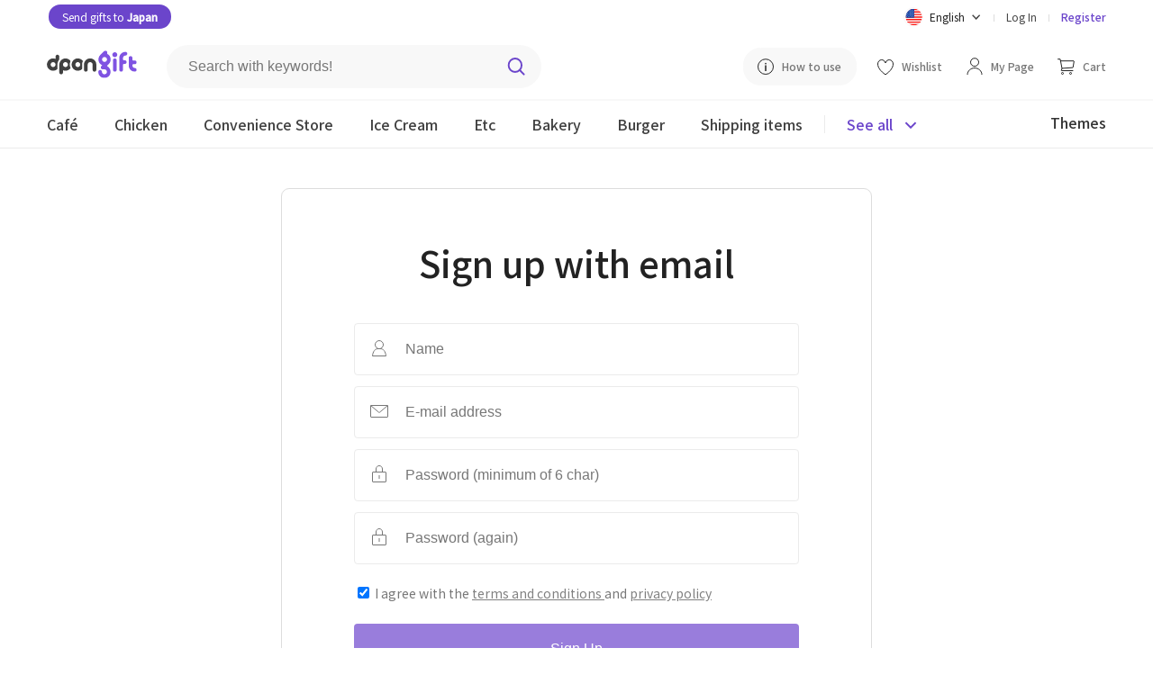

--- FILE ---
content_type: text/html; charset=utf-8
request_url: https://dpon.gift/en/accounts/signup/?next=%2Fen%2Fshops%2Fmerchandise%2F4115%2Fbig-bull-burger-set%2F
body_size: 9452
content:


<!DOCTYPE html>

<html lang="en">
<head>
  
  
    
      <!-- Google Tag Manager -->
      <script>(function(w,d,s,l,i){w[l]=w[l]||[];w[l].push({'gtm.start':
          new Date().getTime(),event:'gtm.js'});var f=d.getElementsByTagName(s)[0],
        j=d.createElement(s),dl=l!='dataLayer'?'&l='+l:'';j.async=true;j.src=
        'https://www.googletagmanager.com/gtm.js?id='+i+dl;f.parentNode.insertBefore(j,f);
      })(window,document,'script','dataLayer','GTM-N5DBMJ2');</script>
      <!-- End Google Tag Manager -->
    
    
    
  

  
  
    <meta charset="UTF-8">
    
    <meta name="viewport" content="width=device-width, initial-scale=1, viewport-fit=cover">
    
    
      <meta property="og:site_name" content="dponGift">
      <meta property="og:url" content="https://dpon.gift/en/accounts/signup/?next=%2Fen%2Fshops%2Fmerchandise%2F4115%2Fbig-bull-burger-set%2F">
      <meta property="og:type" content="website">
      
        <meta property="og:title" content="[dponGift] Gifting beyond borders">
        <meta property="og:description" content="dponGift is an online coupon that can be used in Korea and gifted through email and instant messaging.">
      
      
        <meta property="og:image" content="https://dpon.gift/static/images/og-image.67465bf53356.jpg">
        <meta name="twitter:image:src" content="https://dpon.gift/static/images/og-image.67465bf53356.jpg">
      
    
    <meta name="theme-color" content="#ffffff">
    <meta name="format-detection" content="telephone=no">
    
      <meta name="description" content="dponGift is a service that allows the sending of gifts to loved ones in Korea. These gifts can be sent via email and instant messaging apps, and can be redeemed at stores in Korea." />
    
    
      <meta name="keywords" content="Gifts to Korea, Korea International Mail, Korea EMS, Korean-Japanese Couple, Korean Long Distance Couple, Korean Boyfriend, Korean Girlfriend, Present, Gift, Birthday" />
    
    
  
  
  <link rel="shortcut icon" href="/static/images/favicon.77938b1c6ded.ico"/>
  <link rel="apple-touch-icon" href="/static/images/apple-touch-icon.1ad3da0a14a4.png">
  <link rel="apple-touch-icon" sizes="76x76" href="/static/images/apple-touch-icon-76x76.c383e98dd5a2.png">
  <link rel="apple-touch-icon" sizes="120x120" href="/static/images/apple-touch-icon-120x120.275a0babaa4d.png">
  <link rel="apple-touch-icon" sizes="152x152" href="/static/images/apple-touch-icon-152x152.1ad3da0a14a4.png">
  <link rel="apple-touch-icon-precomposed" href="/static/images/apple-touch-icon-precomposed.1fe5195aaef4.png">
  <link rel="apple-touch-icon-precomposed" sizes="76x76" href="/static/images/apple-touch-icon-76x76-precomposed.c383e98dd5a2.png">
  <link rel="apple-touch-icon-precomposed" sizes="120x120" href="/static/images/apple-touch-icon-120x120-precomposed.275a0babaa4d.png">
  <link rel="apple-touch-icon-precomposed" sizes="152x152" href="/static/images/apple-touch-icon-152x152-precomposed.1ad3da0a14a4.png">
  <title>[dponGift] 
      Sign up</title>
  
    
      <link rel="stylesheet" href="https://fonts.googleapis.com/css2?family=Noto+Sans+JP:wght@400;500&family=Noto+Sans+KR:wght@400;500&display=swap">
      
      <link rel="stylesheet" href="/static/stylesheets/base.b19a56a53030.css">
      <link rel="stylesheet" href="/static/stylesheets/header.ae44850149dd.css">
      
  <link rel="stylesheet" href="/static/stylesheets/accounts.23c829282193.css">
  <link rel="stylesheet" href="/static/stylesheets/jquery.toast.min.00aafc41c095.css">  

    
    
      <script src="https://ajax.googleapis.com/ajax/libs/jquery/3.4.1/jquery.min.js"></script>
      
      
    
  
</head>

<body>

  
  
    <header>
      



  <link rel="stylesheet" href="https://cdnjs.cloudflare.com/ajax/libs/jquery-modal/0.9.1/jquery.modal.min.css" />


<div class="upper-header">
    <div class="upper-header-left">
        <a href="https://tojapan.dpon.gift/" class="white rounded-button-header" target="_blank">
            Send gifts to <span class="bold">Japan</span>
        </a>
    </div>
  <div class="upper-header-right">
    <form action="/change_language/" id="language" class="header-lang" method="post">
      <input type="hidden" name="next" value="/en/accounts/signup/?next=%2Fen%2Fshops%2Fmerchandise%2F4115%2Fbig-bull-burger-set%2F">
      <input type="hidden" name="csrfmiddlewaretoken" value="F2gU2P26n8Yic7x4YXyS1ML4FTQ13Bta5viZOoyYOElPYkhs25eK0bqujZY9VJUe">
      <select name="language" id="select-language" class="dropbtn" onchange="this.form.submit()" style="display: none;">
        
        
        
        
          <option value="ko" >
            한국어
          </option>
        
          <option value="ja" >
            日本語
          </option>
        
          <option value="en" selected="selected">
            English
          </option>
        
      </select>
    </form>

    <div class="lang-dropdown">
      <div id="lang-dropbtn" class="lang-dropbtn" onclick="toggleLangDropdown();">
        
          <img class="ic-lang" src="/static/images/ic-en.aaa6ebaa48db.svg" alt="English">
          <span>English</span>
          <img class="ic-arrow" src="/static/images/arrow.b6f3acac5ef8.svg" alt="dropdown">
        
      </div>
      <div id="lang-dropdown-content" class="lang-dropdown-content">
        <div class="lang-choice " onclick="selectElement('select-language', 0)">
          <img class="ic-lang" src="/static/images/ic-kor.826febae6d01.svg" alt="한국어">
          <span>한국어</span>
        </div>
        <div class="lang-choice " onclick="selectElement('select-language', 1);">
          <img class="ic-lang" src="/static/images/ic-jp.1991e329c72e.svg" alt="日本語">
          <span>日本語</span>
        </div>
        <div class="lang-choice hidden" onclick="selectElement('select-language', 2)">
          <img class="ic-lang" src="/static/images/ic-en.aaa6ebaa48db.svg" alt="English">
          <span>English</span>
        </div>
      </div>
    </div>
    <div class="header-line"></div>
    
      <a href="/en/accounts/login/?next=/en/accounts/signup/">Log In</a>
      <div class="header-line"></div>
      <a class="reg-link" href="/en/accounts/signup/">Register</a>
    
  </div>
</div>

<div class="middle-header">
  <a href="/en/">
    <img class="header-logo" src="/static/images/dpon-gift-logo.6f73cf970da2.svg" alt="logo">
  </a>

  <div class="search-div">
    <form action="/en/shops/search/" method="get" class="header-search">
      <label for="search-keywords"></label>
      <input type="text" name="keywords" id="search-keywords" class="search-keywords" placeholder="Search with keywords!">
      <input id="search-btn" type="image" src="/static/images/search.8bcfa6492fe5.svg" class="search-img" alt="Search">
    </form>
  </div>

  <div class="middle-header-right">
    <a class="how-use-anc" href="/en/usage_information/">
      <img class="guide-img" src="/static/images/guide.425b9874bf5b.svg" alt="How to use">
      <span>How to use</span>
    </a>
    
      <a href="/en/accounts/login/?next=/en/accounts/signup/">
        <img src="/static/images/wishlist.85e6b9cfdf45.svg" alt="Wishlist">
        <span class="middle-header-txt">Wishlist</span>
      </a>
    

    <a href="/en/users/">
      <img class="my-page-img" src="/static/images/mypage.b32e393d47e3.svg" alt="My Page">
      <span class="middle-header-txt">My Page</span>
    </a>

    <a href="/en/carts/items/">
      <img class="cart-img" src="/static/images/cart.69ddd3167406.svg" alt="Cart">
      <span class="middle-header-txt ">Cart</span>
      
      </a>
      
  </div>
</div>

      


<div class="mobile-header-top">
  <img src="/static/images/search-black.e00803eba9fd.svg" class="mobile-search" alt="Search"
       onclick="document.getElementById('mobile-searchbar-div').classList.toggle('show-search');document.body.classList.toggle('big-pad-body');">
  <a href="/en/">
    <img class="header-logo" src="/static/images/dpon-gift-logo.6f73cf970da2.svg" alt="dponGift">
  </a>
  <div class="mobile-header-top-r">
    <a href="/en/carts/items/">
      <img class="mobile-cart-img" src="/static/images/shopping-cart-m.954f3987acbf.svg" alt="Cart">
      
    </a>
    <a href="#menu-modal" rel="modal:open">
      <img class="ic-menu" src="/static/images/ic-menu.a6f2a529ac8d.svg" alt="Menu">
    </a>
  </div>
</div>
      


<div id="mobile-searchbar-div" class="mobile-searchbar-div">
  <input id="mobile-searchbar" class="mobile-searchbar" placeholder="Search with keywords!"
         onkeydown="document.getElementById('search-keywords').value = this.value;
                    if (event.keyCode == 13)
                    document.getElementById('search-btn').click();">
  <img src="/static/images/search.8bcfa6492fe5.svg" class="mobile-search-ic" alt="Search"
        onclick="document.getElementById('search-keywords').value = document.getElementById('mobile-searchbar').value;document.getElementById('search-btn').click();">
</div>

<div class="lower-header mobile-header-cat">
  <div class="lower-inner-header">
    
      <a id="header-cafe" href="/en/shops/merchandises/cafe/" class="header-cat">
        <div class="cat-div">Café</div>
      </a>
    
      <a id="header-chicken" href="/en/shops/merchandises/chicken/" class="header-cat">
        <div class="cat-div">Chicken</div>
      </a>
    
      <a id="header-convenience-store" href="/en/shops/merchandises/convenience-store/" class="header-cat">
        <div class="cat-div">Convenience Store</div>
      </a>
    
      <a id="header-ice-cream" href="/en/shops/merchandises/ice-cream/" class="header-cat">
        <div class="cat-div">Ice Cream</div>
      </a>
    
      <a id="header-restaurants" href="/en/shops/merchandises/restaurants/" class="header-cat">
        <div class="cat-div">Etc</div>
      </a>
    
      <a id="header-bakery" href="/en/shops/merchandises/bakery/" class="header-cat">
        <div class="cat-div">Bakery</div>
      </a>
    
      <a id="header-buger" href="/en/shops/merchandises/buger/" class="header-cat">
        <div class="cat-div">Burger</div>
      </a>
    
   
      <a id="header-" href="/en/shops/shipping-merchandises/" class="header-cat">
          <div class="cat-div">Shipping items</div>
      </a>
  
      <div class="see-all-line"></div>
    <div class="header-all-btn" onclick="seeAllToggle();">
      <span id="see-all" class="see-all">See all</span>
      <img id="all-cat-img" class="all-cat-img" src="/static/images/caret-primary.a0f55e092795.svg" alt="See all">
    </div>
      <div class="lower-header-right">
          <a href="/en/shops/themes/">
              <span class="header-themes">Themes</span>
          </a>
      </div>
  </div>
</div>

<div id="all-cat-brand" class="header-see-all" style="display: none;">
  <div class="header-see-all-inner">
    
      <div class="all-cat">
        <a href="/en/shops/merchandises/cafe/" class="all-cat-title">
          Café
          <img src="/static/images/arrow.b6f3acac5ef8.svg" alt="Café">
        </a>
        
          <a href="/en/shops/merchandises/cafe/2/starbucks/" class="all-cat-brand">Starbucks</a>
        
          <a href="/en/shops/merchandises/cafe/109/ediya-coffee/" class="all-cat-brand">Ediya Coffee</a>
        
          <a href="/en/shops/merchandises/cafe/36/twosome-place/" class="all-cat-brand">Twosome Place</a>
        
          <a href="/en/shops/merchandises/cafe/123/paiks-coffee/" class="all-cat-brand">PAIK’S COFFEE</a>
        
          <a href="/en/shops/merchandises/cafe/140/compose-coffee/" class="all-cat-brand">Compose Coffee</a>
        
      </div>
    
      <div class="all-cat">
        <a href="/en/shops/merchandises/chicken/" class="all-cat-title">
          Chicken
          <img src="/static/images/arrow.b6f3acac5ef8.svg" alt="Chicken">
        </a>
        
          <a href="/en/shops/merchandises/chicken/98/bbq/" class="all-cat-brand">BBQ</a>
        
          <a href="/en/shops/merchandises/chicken/101/bhc/" class="all-cat-brand">BHC</a>
        
      </div>
    
      <div class="all-cat">
        <a href="/en/shops/merchandises/convenience-store/" class="all-cat-title">
          Convenience Store
          <img src="/static/images/arrow.b6f3acac5ef8.svg" alt="Convenience Store">
        </a>
        
          <a href="/en/shops/merchandises/convenience-store/16/gs25/" class="all-cat-brand">GS25</a>
        
          <a href="/en/shops/merchandises/convenience-store/81/cu/" class="all-cat-brand">CU</a>
        
          <a href="/en/shops/merchandises/convenience-store/128/gs25v/" class="all-cat-brand">GS25 (Gift Voucher)</a>
        
          <a href="/en/shops/merchandises/convenience-store/129/cugift-voucher/" class="all-cat-brand">CU(Gift Voucher)</a>
        
          <a href="/en/shops/merchandises/convenience-store/133/lotte-mart/" class="all-cat-brand">Lotte Mart</a>
        
      </div>
    
      <div class="all-cat">
        <a href="/en/shops/merchandises/ice-cream/" class="all-cat-title">
          Ice Cream
          <img src="/static/images/arrow.b6f3acac5ef8.svg" alt="Ice Cream">
        </a>
        
          <a href="/en/shops/merchandises/ice-cream/5/baskin-robbins/" class="all-cat-brand">Baskin Robbins</a>
        
          <a href="/en/shops/merchandises/ice-cream/31/sulbing/" class="all-cat-brand">Sulbing</a>
        
      </div>
    
      <div class="all-cat">
        <a href="/en/shops/merchandises/restaurants/" class="all-cat-title">
          Etc
          <img src="/static/images/arrow.b6f3acac5ef8.svg" alt="Etc">
        </a>
        
          <a href="/en/shops/merchandises/restaurants/84/kyobobook/" class="all-cat-brand">KyoboBook</a>
        
          <a href="/en/shops/merchandises/restaurants/33/outback-steakhouse/" class="all-cat-brand">OUTBACK</a>
        
          <a href="/en/shops/merchandises/restaurants/134/olive-young/" class="all-cat-brand">OLIVE YOUNG</a>
        
          <a href="/en/shops/merchandises/restaurants/139/shinsegae-duty-free/" class="all-cat-brand">Shinsegae Duty Free</a>
        
      </div>
    
      <div class="all-cat">
        <a href="/en/shops/merchandises/bakery/" class="all-cat-title">
          Bakery
          <img src="/static/images/arrow.b6f3acac5ef8.svg" alt="Bakery">
        </a>
        
          <a href="/en/shops/merchandises/bakery/67/paris-baguette/" class="all-cat-brand">Paris Baguette</a>
        
          <a href="/en/shops/merchandises/bakery/71/tous-les-jours1/" class="all-cat-brand">Tous Les Jours</a>
        
          <a href="/en/shops/merchandises/bakery/32/krispy-kreme/" class="all-cat-brand">Krispy Kreme</a>
        
      </div>
    
      <div class="all-cat">
        <a href="/en/shops/merchandises/buger/" class="all-cat-title">
          Burger
          <img src="/static/images/arrow.b6f3acac5ef8.svg" alt="Burger">
        </a>
        
          <a href="/en/shops/merchandises/buger/108/lotteria/" class="all-cat-brand">Lotteria</a>
        
          <a href="/en/shops/merchandises/buger/82/burger-king/" class="all-cat-brand">Burger King</a>
        
      </div>
    
    <div class="all-cat-close"  onclick="seeAllToggle();">
      <img src="/static/images/ic-close.037d8041beb2.svg" alt="Close">
    </div>
  </div>
</div>

<!-- Modal -->
<div id="menu-modal" class="menu-modal modal">
  <a href="#" onclick="$.modal.getCurrent().close();">
    <img class="ic-close-white" src="/static/images/ic-close-white.b410678e2f62.svg" alt="Close">
  </a>
  <div>
    
      <a class="mob-menu-top-link" href="/en/accounts/login/?next=/en/accounts/signup/">
        <img class="mob-menu-ic" src="/static/images/mypage.b32e393d47e3.svg" alt="Log In">
        Log In
      </a>
    
    <a class="mob-menu-top-link" href="/en/carts/items/">
      <img class="mob-menu-ic" src="/static/images/cart.69ddd3167406.svg" alt="Cart">
      Cart
      
    </a>
    
      <a class="mob-menu-top-link" href="/en/accounts/login/?next=/en/accounts/signup/">
        <img src="/static/images/wishlist.85e6b9cfdf45.svg" alt="Wishlist">
        Wishlist
      </a>
    
    <a class="mob-menu-top-link" href="/en/usage_information/">
      <img class="mob-menu-ic" src="/static/images/guide.425b9874bf5b.svg" alt="How to use">
      How to use
    </a>
  </div>
  <div class="menu-line"></div>
  <div>
    <a class="mob-menu-2nd-link" href="/en/">
      Go to home page
      <img src="/static/images/menu-arrow.7ed15c3ddd5d.svg" alt="Go to home page">
    </a>      
    <a class="mob-menu-2nd-link" href="/en/shops/brands/">
      See by brand
      <img  src="/static/images/menu-arrow.7ed15c3ddd5d.svg" alt="See by brand">
    </a>
      <a class="mob-menu-2nd-link" href="/en/shops/themes/">
          See by theme
          <img  src="/static/images/menu-arrow.7ed15c3ddd5d.svg" alt="See by theme">
      </a>
  </div>
  <div class="menu-line"></div>
  <div>
    
      <div class="all-cat">
        <div class="all-cat-title" onclick="rotMobArrow('cafe');">
          Café
          <img id="cafe-arrow" src="/static/images/arrow.b6f3acac5ef8.svg" alt="Café">
        </div>
        <div id="cafe-fold" style="display:none;">
          <a href="/en/shops/merchandises/cafe/" class="cat-fold">
            All brands
          </a>
          
            <a href="/en/shops/merchandises/cafe/2/starbucks/" class="cat-fold">Starbucks</a>
          
            <a href="/en/shops/merchandises/cafe/109/ediya-coffee/" class="cat-fold">Ediya Coffee</a>
          
            <a href="/en/shops/merchandises/cafe/36/twosome-place/" class="cat-fold">Twosome Place</a>
          
            <a href="/en/shops/merchandises/cafe/123/paiks-coffee/" class="cat-fold">PAIK’S COFFEE</a>
          
            <a href="/en/shops/merchandises/cafe/140/compose-coffee/" class="cat-fold">Compose Coffee</a>
          
        </div>
      </div>
    
      <div class="all-cat">
        <div class="all-cat-title" onclick="rotMobArrow('chicken');">
          Chicken
          <img id="chicken-arrow" src="/static/images/arrow.b6f3acac5ef8.svg" alt="Chicken">
        </div>
        <div id="chicken-fold" style="display:none;">
          <a href="/en/shops/merchandises/chicken/" class="cat-fold">
            All brands
          </a>
          
            <a href="/en/shops/merchandises/chicken/98/bbq/" class="cat-fold">BBQ</a>
          
            <a href="/en/shops/merchandises/chicken/101/bhc/" class="cat-fold">BHC</a>
          
        </div>
      </div>
    
      <div class="all-cat">
        <div class="all-cat-title" onclick="rotMobArrow('convenience-store');">
          Convenience Store
          <img id="convenience-store-arrow" src="/static/images/arrow.b6f3acac5ef8.svg" alt="Convenience Store">
        </div>
        <div id="convenience-store-fold" style="display:none;">
          <a href="/en/shops/merchandises/convenience-store/" class="cat-fold">
            All brands
          </a>
          
            <a href="/en/shops/merchandises/convenience-store/16/gs25/" class="cat-fold">GS25</a>
          
            <a href="/en/shops/merchandises/convenience-store/81/cu/" class="cat-fold">CU</a>
          
            <a href="/en/shops/merchandises/convenience-store/128/gs25v/" class="cat-fold">GS25 (Gift Voucher)</a>
          
            <a href="/en/shops/merchandises/convenience-store/129/cugift-voucher/" class="cat-fold">CU(Gift Voucher)</a>
          
            <a href="/en/shops/merchandises/convenience-store/133/lotte-mart/" class="cat-fold">Lotte Mart</a>
          
        </div>
      </div>
    
      <div class="all-cat">
        <div class="all-cat-title" onclick="rotMobArrow('ice-cream');">
          Ice Cream
          <img id="ice-cream-arrow" src="/static/images/arrow.b6f3acac5ef8.svg" alt="Ice Cream">
        </div>
        <div id="ice-cream-fold" style="display:none;">
          <a href="/en/shops/merchandises/ice-cream/" class="cat-fold">
            All brands
          </a>
          
            <a href="/en/shops/merchandises/ice-cream/5/baskin-robbins/" class="cat-fold">Baskin Robbins</a>
          
            <a href="/en/shops/merchandises/ice-cream/31/sulbing/" class="cat-fold">Sulbing</a>
          
        </div>
      </div>
    
      <div class="all-cat">
        <div class="all-cat-title" onclick="rotMobArrow('restaurants');">
          Etc
          <img id="restaurants-arrow" src="/static/images/arrow.b6f3acac5ef8.svg" alt="Etc">
        </div>
        <div id="restaurants-fold" style="display:none;">
          <a href="/en/shops/merchandises/restaurants/" class="cat-fold">
            All brands
          </a>
          
            <a href="/en/shops/merchandises/restaurants/84/kyobobook/" class="cat-fold">KyoboBook</a>
          
            <a href="/en/shops/merchandises/restaurants/33/outback-steakhouse/" class="cat-fold">OUTBACK</a>
          
            <a href="/en/shops/merchandises/restaurants/134/olive-young/" class="cat-fold">OLIVE YOUNG</a>
          
            <a href="/en/shops/merchandises/restaurants/139/shinsegae-duty-free/" class="cat-fold">Shinsegae Duty Free</a>
          
        </div>
      </div>
    
      <div class="all-cat">
        <div class="all-cat-title" onclick="rotMobArrow('bakery');">
          Bakery
          <img id="bakery-arrow" src="/static/images/arrow.b6f3acac5ef8.svg" alt="Bakery">
        </div>
        <div id="bakery-fold" style="display:none;">
          <a href="/en/shops/merchandises/bakery/" class="cat-fold">
            All brands
          </a>
          
            <a href="/en/shops/merchandises/bakery/67/paris-baguette/" class="cat-fold">Paris Baguette</a>
          
            <a href="/en/shops/merchandises/bakery/71/tous-les-jours1/" class="cat-fold">Tous Les Jours</a>
          
            <a href="/en/shops/merchandises/bakery/32/krispy-kreme/" class="cat-fold">Krispy Kreme</a>
          
        </div>
      </div>
    
      <div class="all-cat">
        <div class="all-cat-title" onclick="rotMobArrow('buger');">
          Burger
          <img id="buger-arrow" src="/static/images/arrow.b6f3acac5ef8.svg" alt="Burger">
        </div>
        <div id="buger-fold" style="display:none;">
          <a href="/en/shops/merchandises/buger/" class="cat-fold">
            All brands
          </a>
          
            <a href="/en/shops/merchandises/buger/108/lotteria/" class="cat-fold">Lotteria</a>
          
            <a href="/en/shops/merchandises/buger/82/burger-king/" class="cat-fold">Burger King</a>
          
        </div>
      </div>
    
  
      <div class="all-cat">
          <div class="all-cat-title" onclick="rotMobArrow('shipping-items');">
              Shipping items
              <img id="shipping-items-arrow" src="/static/images/arrow.b6f3acac5ef8.svg" alt="shipping-items-arrow">
          </div>
          <div id="shipping-items-fold" style="display:none;">
              <a href="/en/shops/shipping-merchandises/" class="cat-fold">
                  All
              </a>
              
                  <a href="/en/shops/shipping-merchandises/food/" class="cat-fold">Food &amp; Beverages</a>
              
                  <a href="/en/shops/shipping-merchandises/department/" class="cat-fold">Department</a>
              
                  <a href="/en/shops/shipping-merchandises/cosmetics/" class="cat-fold">Cosmetics</a>
              
                  <a href="/en/shops/shipping-merchandises/household-goods/" class="cat-fold">Household</a>
              
                  <a href="/en/shops/shipping-merchandises/flower/" class="cat-fold">flower</a>
              
          </div>
      </div>
  
  </div>
  <div class="menu-line"></div>
  <div class="mob-lang-btn">
    <div class="mob-lang-choice" onclick="selectElement('select-language', 0)">
      <img class="ic-lang" src="/static/images/ic-kor.826febae6d01.svg" alt="한국어">
      한국어
    </div>
    <div class="mob-lang-choice" onclick="selectElement('select-language', 1);">
      <img class="ic-lang" src="/static/images/ic-jp.1991e329c72e.svg" alt="日本語">
      日本語
    </div>
    <div class="mob-lang-choice" onclick="selectElement('select-language', 2)">
      <img class="ic-lang" src="/static/images/ic-en.aaa6ebaa48db.svg" alt="English">
      English
    </div>
  </div>
  <div class="mob-menu-end">
      <div class="mob-npay">
        <a href="https://tojapan.dpon.gift/" class="white rounded-button" target="_blank">Send gifts to <span class="bold">Japan</span></a>
    </div>
    
      <a class="mob-log-sign" href="/en/accounts/signup/">Register</a>
    
  </div>
</div>

<!-- jQuery Modal -->
<script src="https://cdnjs.cloudflare.com/ajax/libs/jquery-modal/0.9.1/jquery.modal.min.js"></script>
<script>
  // If history exists, go back 1. If not, go to the brand merch list page
  function goBack() {
    if (window.history.length > 1) {
      window.history.back();
    } else {
      window.location.href = "";
    }
  }

  let lastOpened;

  // Toggle folded brands and rotate arrow in mobile menu modal
  function toggleMobileCat(id) {
    $("#" + id + "-fold").toggle();
    $("#" + id + "-arrow").toggleClass("rot-mob-arrow");
  }

  function rotMobArrow(slug) {
    if (slug == lastOpened) {
      // Close lastOpened
      toggleMobileCat(lastOpened);

      // Empty lastOpened
      lastOpened = "";
    } else {
      // Close lastOpened
      toggleMobileCat(lastOpened);

      // Open slug
      toggleMobileCat(slug);

      // Save slug in lastOpened
      lastOpened = slug;
    }
  }
</script>

    </header>
  
  
  
  <article class="sign-article">
    <h1 class="title">Sign up with email</h1>
    <form class="signup" id="signup_form" method="post" action="/en/accounts/signup/">
      <input type="hidden" name="csrfmiddlewaretoken" value="F2gU2P26n8Yic7x4YXyS1ML4FTQ13Bta5viZOoyYOElPYkhs25eK0bqujZY9VJUe">
      <div class="icon-div">
        <img src='/static/images/name.b3afd839d289.svg' alt="Name">
        <input type="text" name="name" placeholder="Name" required id="id_name">
      </div>
      <div class="icon-div">
        <img src='/static/images/sign-email.883cdfe79934.svg' alt="Name">
        <input type="email" name="email" placeholder="E-mail address" autocomplete="email" required id="id_email">
      </div>
      <div class="icon-div">
        <img src='/static/images/password.3a3588bf39ff.svg' alt="Name">
        <input type="password" name="password1" placeholder="Password (minimum of 6 char)" autocomplete="new-password" required id="id_password1">
      </div>
      <div class="icon-div">
        <img src='/static/images/password.3a3588bf39ff.svg' alt="Name">
        <input type="password" name="password2" placeholder="Password (again)" autocomplete="new-password" required id="id_password2">
      </div>
      <div class="checkbox-div">
        <input type="checkbox" name="terms_and_policy_agreement" required id="id_terms_and_policy_agreement" checked>
        
        
        
          <span>I agree with the </span>
          <a href="/en/terms_and_conditions/" target="_blank">terms and conditions </a>
          <span>and </span>
          <a href="/en/privacy_policy/" target="_blank">privacy policy</a>
        
      </div>
      
        <input type="hidden" name="next" value="/en/shops/merchandise/4115/big-bull-burger-set/"/>
      
      <button id="signup-submit" type="submit" class="btn-link disabled" disabled>Sign Up</button>
    </form>
    
      <div class="or-div" style="user-select:auto;">
        <span>or</span>
        <div></div>
      </div>
      <a class="google-login" href="/en/accounts/google/login/?process=&next=%2Fen%2Fshops%2Fmerchandise%2F4115%2Fbig-bull-burger-set%2F">
        <img class="google" src="/static/images/google.01eb153be5d9.svg" alt="Start with Google">
        Start with Google
      </a>
    
    <p class="already-have">Already have an account?</p>
    <a class="link" href="/en/accounts/login/?next=%2Fen%2Fshops%2Fmerchandise%2F4115%2Fbig-bull-burger-set%2F">Log In</a>
  </article>

  
  
    


<footer class="footer-full">
  <div class="footer-top">
    <a href="/en/terms_and_conditions/" class="footer-links">Terms and Conditions</a>
    <span class="footer-links-dot">·</span>
    <a href="/en/privacy_policy/" class="footer-links">Privacy Policy</a>
    <span class="footer-links-dot">·</span>
    <a href="/en/usage_information/" class="footer-links">Usage Information</a>
    <div class="footer-top-right">
      
        <a href="https://www.facebook.com/dpongift/" target="_blank">
          <img class="footer-social" src="/static/images/ic-fb.577e30476be8.svg" alt="Facebook">
        </a>
        <a href="https://www.instagram.com/dpongift/" target="_blank">
          <img class="footer-social" src="/static/images/ic-insta.3607c423f7e1.svg" alt="Instagram">
        </a>
        <a href="https://dpongift.tistory.com/" target="_blank">
          <img class="footer-social" src="/static/images/ic-blog.3a1b1c1a7340.svg" alt="Blog">
        </a>
      
    </div>
  </div>
  <div class="footer-bottom">
    <div class="footer-company-info">
      <p class="footer-dcenty">Information</p>
      <p class="footer-contact">
        Email: support@dpon.gift<br>
        Korea : Business Registration Number: 356-87-00428<br>
        
          c178, 806, 16, Pangyoyeok-ro 192beon-gil, Bundang-gu, Seongnam-si, Gyeonggi-do<br>
          日本：東京都新宿区西新宿三丁目3番13号西新宿水間ビル6F HADA Inc. 〒160-0023<br>
      </p>
      <p class="footer-company">
        Dcenty, HADA Inc. © 2019-2024 All rights reserved.
      </p>
    </div>
    <div class="footer-cs">
      


<a class="cs-title" href="https://support.dpon.gift/hc/en-us" target="_blank">
  Customer Center
  <img class="outlink" src="/static/images/outlink.a4f84c75161f.svg" alt="Customer Center">
</a>
<div class="cs-info">
  <p>Hours of operation: 10:00 ~ 18:00 (weekday)</p>
  <p>Email: support@dpon.gift</p>
</div>
<div class="cs-grid">
  <a href="https://support.dpon.gift/hc/en-us/sections/360009310613-How-to-use" target="_blank">
    How to use
  </a>
  <a href="https://support.dpon.gift/hc/en-us/sections/360009204094-About-Gifts" target="_blank">
    Gift coupons
  </a>
  <a href="https://support.dpon.gift/hc/en-us/sections/360009207554-Account-Guide" target="_blank">
    Account
  </a>
  <a href="https://support.dpon.gift/hc/en-us/sections/360009310033-Payment" target="_blank">
    Payment
  </a>
</div>

        <div class="footer-npay">
            <a href="https://tojapan.dpon.gift/" class="white rounded-button" target="_blank"><span class="bold">일본</span>으로 선물 보내기</a>
            <div><span class="naver-green">네이버 페이</span>로 간단히 선물을 보낼 수 있어요.</div>
        </div>
    </div>
    <div class="footer-right">
      
      <p class="app-title">Download the app</p>
      <div class="app-info">
        <a href="https://apps.apple.com/app/id1517608958" target="_blank">
          <img class="app-store-img apple-store" src="/static/images/apple-store.cff7433e092f.svg" alt="Apple store">
        </a>
        <a href="https://play.google.com/store/apps/details?id=com.dcenty.dpongift" target="_blank">
          <img class="app-store-img android-store" src="/static/images/play-store.20eac09fe421.svg" alt="Google play store">
        </a>
      </div>
      
      <div class="footer-payment">
        <p class="payment-title">Payment options</p>
        <img class="pay-option-img" src="/static/images/visa.bba861ea1e73.svg" alt="VISA">
        <img class="pay-option-img" src="/static/images/mastercard.480293914965.svg" alt="Mastercard">
        <img class="pay-option-img" src="/static/images/jcb.1771ea304012.svg" alt="JCB">
        <img class="pay-option-img" src="/static/images/amex.ff5d3811d499.svg" alt="AMEX">
      </div>
    </div>
  </div>
</footer>
<footer class="mobile-footer-full">
  <div class="mobile-footer-top">
    <a href="/en/terms_and_conditions/" class="footer-links">Terms and Conditions</a>
    <span class="footer-links-dot">·</span>
    <a href="/en/privacy_policy/" class="footer-links">Privacy Policy</a>
    <span class="footer-links-dot">·</span>
    <a href="/en/usage_information/" class="footer-links">Usage Information</a><br>
  </div>
  <div class="mobile-footer-social">
    
      <a href="https://www.facebook.com/dpongift/" target="_blank">
        <img class="footer-social" src="/static/images/ic-fb.577e30476be8.svg" alt="Facebook">
      </a>
      <a href="https://www.instagram.com/dpongift/" target="_blank">
        <img class="footer-social" src="/static/images/ic-insta.3607c423f7e1.svg" alt="Instagram">
      </a>
      <a href="https://dpongift.tistory.com/" target="_blank">
        <img class="footer-social" src="/static/images/ic-blog.3a1b1c1a7340.svg" alt="Blog">
      </a>
    
  </div>
  <div class="mobile-footer-bottom">
      <div class="footer-npay mobile-footer-npay">
          <a href="https://tojapan.dpon.gift/" class="white rounded-button" target="_blank"><span class="bold">일본</span>으로 선물 보내기</a>
          <div class="npay-desc"><span class="naver-green">네이버 페이</span>로 간단히 선물을 보낼 수 있어요.</div>
          <img src="/static/images/logo_npaygr_small.5a1f87361ee0.png" alt="npay" height="15px">
      </div>
    <div class="footer-cs">
      


<a class="cs-title" href="https://support.dpon.gift/hc/en-us" target="_blank">
  Customer Center
  <img class="outlink" src="/static/images/outlink.a4f84c75161f.svg" alt="Customer Center">
</a>
<div class="cs-info">
  <p>Hours of operation: 10:00 ~ 18:00 (weekday)</p>
  <p>Email: support@dpon.gift</p>
</div>
<div class="cs-grid">
  <a href="https://support.dpon.gift/hc/en-us/sections/360009310613-How-to-use" target="_blank">
    How to use
  </a>
  <a href="https://support.dpon.gift/hc/en-us/sections/360009204094-About-Gifts" target="_blank">
    Gift coupons
  </a>
  <a href="https://support.dpon.gift/hc/en-us/sections/360009207554-Account-Guide" target="_blank">
    Account
  </a>
  <a href="https://support.dpon.gift/hc/en-us/sections/360009310033-Payment" target="_blank">
    Payment
  </a>
</div>

    </div>
    <div class="footer-right">
      
      <p class="app-title">Download the app</p>
      <div class="app-info">
        <a href="https://apps.apple.com/app/id1517608958" target="_blank">
          <img class="app-store-img" src="/static/images/apple-store.cff7433e092f.svg" alt="Apple store">
        </a>
        <a href="https://play.google.com/store/apps/details?id=com.dcenty.dpongift" target="_blank">
          <img class="app-store-img" src="/static/images/play-store.20eac09fe421.svg" alt="Google play store">
        </a>
      </div>
      
    </div>
    <div class="mobile-footer-box">
      <div id="mobile-footer" class="mobile-footer" onclick="toggleDrop('footer-info', 'footer-caret');">
        Information
        <img id="footer-caret" class="caret-footer" src="/static/images/caret.73f40ed62917.svg" alt="info toggle">
      </div>
      <div id="footer-info" class="footer-contact" style="display: none;">
        Email: support@dpon.gift <br>
        Korea : Business Registration Number: 356-87-00428<br>
        
        c178, 806, 16, Pangyoyeok-ro 192beon-gil, Bundang-gu, Seongnam-si<br>
        日本：東京都新宿区西新宿三丁目3番13号西新宿水間ビル6F HADA Inc. 〒160-0023<br>
      </div>
    </div>
    <div class="footer-payment">
      <p class="payment-title">Payment options</p>
      <img class="pay-option-img" src="/static/images/visa.bba861ea1e73.svg" alt="VISA">
      <img class="pay-option-img" src="/static/images/mastercard.480293914965.svg" alt="Mastercard">
      <img class="pay-option-img" src="/static/images/jcb.1771ea304012.svg" alt="JCB">
      <img class="pay-option-img" src="/static/images/amex.ff5d3811d499.svg" alt="AMEX">
    </div>
    <p class="footer-company">
      Dcenty, HADA Inc. ©️ 2019-2024 All rights reserved.
    </p>
  </div>
</footer>
<script>
  // Info toggle
  function toggleDrop(info, caret) {
    const infoDrop = document.getElementById(info);
    let upDown = document.getElementById(caret);

    if (infoDrop.style.display === "none") {
      infoDrop.style.display = "block";
      upDown.classList.add("caret-rotate");
    } else {
      infoDrop.style.display = "none";
      upDown.classList.remove("caret-rotate");
    }
  }
</script>
    


<div id="app-modal-shadow" class="app-modal-shadow hidden"></div>
<div id="app-modal" class="app-modal hidden"
     data-os-family="Mac OS X"
     data-is-dpon-app="False"
     data-device-family="Spider">
  <a href="" class="app-modal-close" id="app-modal-close">
    <img src="/static/images/ic-close.037d8041beb2.svg" class="close-icon" alt="Not interested">
  </a>
  <div class="app-modal-flex">
    <img src="/static/images/dpon-gift-app-icon.9f69ae1a988d.svg" class="app-icon" alt="View on app">
    <span>Get the convenient dponGift app!</span>
  </div>
  <a href="https://dpongift.page.link/en" target="_blank" class="view-app-btn" onclick="closeAppModal(365);">View on app</a>
  <a href="" class="not-int-anc" id="not-int-anc">Not interested</a>
</div>

  



  
    <script>
      
      const userName = " ";
      const userEmail = "";
      const userLang = "en";
    </script>
    <script src="/static/scripts/base.1d076ddb8cbb.js"></script>
    <script src="/static/scripts/app_dl_modal.2f04664933e8.js"></script>
    
    
  <script src="/static/scripts/jquery.toast.min.584cedfc9bca.js"></script>
  <script>
    // Autofocus on name input
    

    let regName = document.getElementById("id_name");
    let regEmail = document.getElementById("id_email");
    let regPass1 = document.getElementById("id_password1");
    let regPass2 = document.getElementById("id_password2");
    let privAgree = document.getElementById("id_terms_and_policy_agreement");
    let signupSubmit = document.getElementById("signup-submit");

    // Checking if every input has a value, then enabling the submit button
    const inputHandler = function(e) {
      if (regName.value && regEmail.value && regPass1.value && regPass2.value && privAgree.checked) {
        signupSubmit.disabled = false;
        signupSubmit.classList.remove("disabled");
      } else {
        signupSubmit.disabled = true;
        signupSubmit.classList.add("disabled");
      }
    }

    // Add event listener to all inputs
    let inputs = [regName, regEmail, regPass1, regPass2, privAgree];
    inputs.forEach(function(element) {
      element.addEventListener("input", inputHandler);
      element.addEventListener("propertychange", inputHandler); // for IE8
    });

    // Toast messages
    
  </script>

  

</body>
</html>

--- FILE ---
content_type: image/svg+xml
request_url: https://dpon.gift/static/images/ic-jp.1991e329c72e.svg
body_size: 1003
content:
<svg xmlns="http://www.w3.org/2000/svg" xmlns:xlink="http://www.w3.org/1999/xlink" width="16" height="16" viewBox="0 0 16 16">
    <defs>
        <path id="prefix__a" d="M0 8c0 4.418 3.582 8 8 8s8-3.582 8-8c0-4.419-3.582-8-8-8S0 3.581 0 8z"/>
        <path id="prefix__c" d="M0 0L76.534 0 76.534 76.535 0 76.535z"/>
    </defs>
    <g fill="none" fill-rule="evenodd">
        <mask id="prefix__b" fill="#fff">
            <use xlink:href="#prefix__a"/>
        </mask>
        <path fill="#FFF" d="M-0.675 16.675L16.665 16.675 16.665 -0.664 -0.675 -0.664z" mask="url(#prefix__b)"/>
        <g mask="url(#prefix__b)">
            <g transform="translate(-30 -31)">
                <mask id="prefix__d" fill="#fff">
                    <use xlink:href="#prefix__c"/>
                </mask>
                <path fill="#F90805" d="M42 39c0-2.209-1.79-4-4-4s-4 1.791-4 4c0 2.21 1.79 4 4 4s4-1.79 4-4" mask="url(#prefix__d)" transform="matrix(-1 0 0 1 76 0)"/>
            </g>
        </g>
    </g>
</svg>


--- FILE ---
content_type: image/svg+xml
request_url: https://dpon.gift/static/images/ic-blog.3a1b1c1a7340.svg
body_size: 777
content:
<svg xmlns="http://www.w3.org/2000/svg" width="40" height="40" viewBox="0 0 40 40">
    <g fill="#828282">
        <path d="M27 9H13c-2.761 0-5 2.239-5 5v9l.005.217C8.118 25.877 10.31 28 13 28h2.452l4.939 3.793.091.063C21.133 32.255 22 31.792 22 31l-.002-3H27c2.761 0 5-2.239 5-5v-9c0-2.761-2.239-5-5-5zm-14 2h14c1.657 0 3 1.343 3 3v9c0 1.657-1.343 3-3 3h-6.001l-.117.007c-.497.058-.883.48-.883.993v1.97l-3.597-2.763c-.175-.134-.389-.207-.609-.207H13c-1.657 0-3-1.343-3-3v-9c0-1.657 1.343-3 3-3z"/>
        <path d="M26 14.95c.552 0 1 .448 1 1 0 .513-.386.936-.883.993L26 16.95H14c-.552 0-1-.448-1-1 0-.513.386-.936.883-.993L14 14.95h12zM21 18.55c.552 0 1 .448 1 1 0 .513-.386.936-.883.993L21 20.55h-7c-.552 0-1-.448-1-1 0-.513.386-.936.883-.993L14 18.55h7z"/>
    </g>
</svg>


--- FILE ---
content_type: image/svg+xml
request_url: https://dpon.gift/static/images/sign-email.883cdfe79934.svg
body_size: 347
content:
<svg xmlns="http://www.w3.org/2000/svg" width="24" height="24" viewBox="0 0 24 24">
    <g fill="none" fill-rule="evenodd" stroke="#777">
        <path d="M3 5.5c-.276 0-.5.224-.5.5v12c0 .276.224.5.5.5h18c.276 0 .5-.224.5-.5V6c0-.276-.224-.5-.5-.5H3z"/>
        <path d="M2.5 5.52l9.178 7.728c.186.157.458.157.644 0L21.5 5.52h0"/>
    </g>
</svg>
